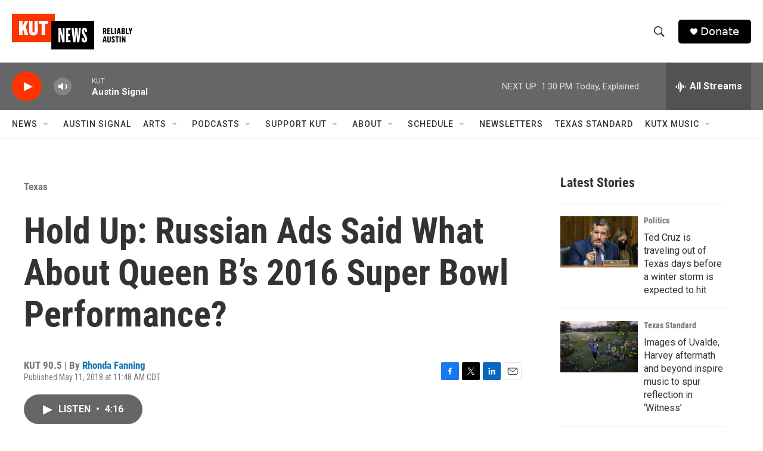

--- FILE ---
content_type: text/html; charset=utf-8
request_url: https://www.google.com/recaptcha/api2/aframe
body_size: 270
content:
<!DOCTYPE HTML><html><head><meta http-equiv="content-type" content="text/html; charset=UTF-8"></head><body><script nonce="XzfUF8OCIIJ844DRxQ2Gnw">/** Anti-fraud and anti-abuse applications only. See google.com/recaptcha */ try{var clients={'sodar':'https://pagead2.googlesyndication.com/pagead/sodar?'};window.addEventListener("message",function(a){try{if(a.source===window.parent){var b=JSON.parse(a.data);var c=clients[b['id']];if(c){var d=document.createElement('img');d.src=c+b['params']+'&rc='+(localStorage.getItem("rc::a")?sessionStorage.getItem("rc::b"):"");window.document.body.appendChild(d);sessionStorage.setItem("rc::e",parseInt(sessionStorage.getItem("rc::e")||0)+1);localStorage.setItem("rc::h",'1769022070729');}}}catch(b){}});window.parent.postMessage("_grecaptcha_ready", "*");}catch(b){}</script></body></html>